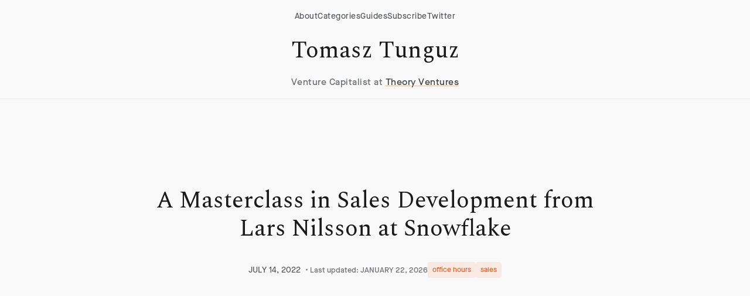

--- FILE ---
content_type: text/html; charset=utf-8
request_url: https://tomtunguz.com/lars-nilsson-office-hours-notes/
body_size: 12464
content:
<!DOCTYPE html>
<html lang="en" data-theme="theory-ventures">
<head>
    <meta charset="utf-8">
    <meta name="viewport" content="width=device-width, initial-scale=1">
    
    
    
        
    
    <title>A Masterclass in Sales Development from Lars Nilsson at Snowflake | Tomasz Tunguz</title>
    
    <meta name="description" content="Learn proven sales development strategies from Snowflake&#39;s Lars Nilsson: when to hire SDRs vs AEs, building enterprise pipeline, and scaling GTM motions for startup success.">

    
    
        <meta name="keywords" content="Snowflake, sales development, SDR, AE, sales pipeline, lead generation, account-based marketing, startup sales strategies, enterprise sales, sales organization building">
    

    
        <meta name="ai-summary" content="Discover effective sales development strategies from Snowflake&#39;s Lars Nilsson, focusing on hiring, storytelling, and team structure.">
    

    
    
        <meta name="author" content="Tomasz Tunguz">
        <link rel="author" href="https://tomtunguz.com/about/">
    

    
    
        <meta name="article:author" content="Tomasz Tunguz">
        <meta name="article:publisher" content="Theory Ventures">
        
            
                <meta name="article:section" content="office hours">
            
                <meta name="article:section" content="sales">
            
        
        
            <meta name="article:published_time" content="2022-07-14T00:00:00Z">
        
        
            <meta name="article:modified_time" content="2026-01-22T17:50:43Z">
        
    

    
    
        <meta property="og:type" content="article">
    
    <meta property="og:title" content="A Masterclass in Sales Development from Lars Nilsson at Snowflake">
    <meta property="og:description" content="Learn proven sales development strategies from Snowflake&#39;s Lars Nilsson: when to hire SDRs vs AEs, building enterprise pipeline, and scaling GTM motions for startup success.">
    <meta property="og:url" content="https://www.tomtunguz.com/lars-nilsson-office-hours-notes/">
    <meta property="og:site_name" content="Tomasz Tunguz">
    
    
    

    
    
        
            
                <meta property="article:tag" content="Snowflake">
            
                <meta property="article:tag" content="sales development">
            
                <meta property="article:tag" content="SDR">
            
                <meta property="article:tag" content="AE">
            
                <meta property="article:tag" content="sales pipeline">
            
                <meta property="article:tag" content="lead generation">
            
                <meta property="article:tag" content="account-based marketing">
            
                <meta property="article:tag" content="startup sales strategies">
            
                <meta property="article:tag" content="enterprise sales">
            
                <meta property="article:tag" content="sales organization building">
            
        
        
            <meta property="article:section" content="office hours">
        
    

    
    <meta name="twitter:card" content="summary_large_image">
    <meta name="twitter:site" content="@ttunguz">
    <meta name="twitter:creator" content="@ttunguz">
    <meta name="twitter:title" content="A Masterclass in Sales Development from Lars Nilsson at Snowflake">
    <meta name="twitter:description" content="Learn proven sales development strategies from Snowflake&#39;s Lars Nilsson: when to hire SDRs vs AEs, building enterprise pipeline, and scaling GTM motions for startup success.">
    
    
    

    
    <link rel="preconnect" href="https://fonts.googleapis.com">
    <link rel="preconnect" href="https://fonts.gstatic.com" crossorigin>
    <link rel="preconnect" href="https://res.cloudinary.com">
    
    <link rel="preconnect" href="https://www.googletagmanager.com">
    <link rel="dns-prefetch" href="https://f.convertkit.com">
    

    
    <style>
    :root{--colors--cream:#f9f9f9;--colors--black:#1a1a1a;--colors--orange:#eb5622;--colors--text:#333333;--colors--text-light:#666666;--colors--border:rgba(0,0,0,0.08);--colors--card-bg:#ffffff;--colors--nav-bg:rgba(249,249,249,0.95)}
    @font-face{font-family:'MaisonNeue';src:url('/fonts/MaisonNeue.ttf') format('truetype');font-weight:normal;font-style:normal;font-display:swap}
    *{margin:0;padding:0;box-sizing:border-box}
    html{-webkit-text-size-adjust:100%;font-family:'MaisonNeue',sans-serif;height:100%}
    body{margin:0;background-color:var(--colors--cream);color:var(--colors--text);font-family:'MaisonNeue',sans-serif;font-size:1.125rem;font-weight:400;line-height:1.6;overflow-x:hidden}
    body.homepage-mode{min-height:100vh}
    h1,h2,h3,h4,h5,h6{font-family:'Spectral',serif;margin:0;color:var(--colors--black)}
    a{color:var(--colors--black);text-decoration:underline;text-decoration-color:var(--colors--border);background-color:transparent}
    .navbar{position:fixed;top:0;left:0;right:0;z-index:1000;background:var(--colors--nav-bg);backdrop-filter:blur(10px)}
    </style>

    
    <link href="https://fonts.googleapis.com/css2?family=DM+Sans:ital,opsz,wght@0,9..40,300;0,9..40,400;0,9..40,500;0,9..40,700;1,9..40,300;1,9..40,400;1,9..40,500;1,9..40,700&family=Spectral:ital,wght@0,300;0,400;1,300;1,400&display=swap" rel="stylesheet">

    
    
    
        
    <link rel="stylesheet" href="https://www.tomtunguz.com/css/main.min.5656945a28b540c429d3e215ac586ebbba88dde33e56f947b622307e92edb3b1.css" media="print" onload="this.media='all'">
    <noscript><link rel="stylesheet" href="https://www.tomtunguz.com/css/main.min.5656945a28b540c429d3e215ac586ebbba88dde33e56f947b622307e92edb3b1.css"></noscript>
    
    
    
    <link rel="icon" type="image/x-icon" href="/favicon.ico">
    
    
    
        <script type="application/ld+json">
        {
            "@context": "https://schema.org",
            "@type": ["Article", "WebPage"],
            "headline": "\"A Masterclass in Sales Development from Lars Nilsson at Snowflake\"",
            "description": "\"Learn proven sales development strategies from Snowflake's Lars Nilsson: when to hire SDRs vs AEs, building enterprise pipeline, and scaling GTM motions for startup success.\"",
            "articleBody": "\" Yesterday, Office Hours welcomed Lars Nilsson, VP Sales Development from Snowflake to talk about his learnings across 5 companies he helped take public.\\nThroughout the hour, Lars provided insightful perspectives on how to build sales organizations. These the five most memorable takeaways for me.\\nIn early-stage companies, founders sell for the first three to four quarters. Then, many founders opt to hire an AE. Hiring a sales or business-development representative (SDR/BDR) can be the better choice. Incoming account executives will want to see a significant lead volume before joining, especially when selling into the enterprise.\\nTeams often overlook storytelling as a critical part of effective lead generation. Fear-of-missing-out or the inspiration of a potential future, stories equip champions inside customer organizations to sell the product through the buying process. Founders validate the effectiveness of their stories when hiring SDRs better. SDRs call ten-times as many prospects as AEs do. Much the better to iterate with greater speed and confidence.\\nAs the company grows, building the sales development team becomes the most productive source of pipeline particularly for enterprise-grade technical products. Hire for hunger. Then surround the new SDR/BDR with three pillars: strong training materials, a manager who cares about the employee\\u0026rsquo;s success, and a peer to accelerate learning.\\nAt Snowflake, sales development lives within the marketing team. Lars manages his team through a single metric, meetings. Getting to an account late, a few days or a week after they\\u0026rsquo;ve signed with a competitor accrues to the meeting metric (see why in the video).\\nLast, exiting unlikely sales processes saves the company\\u0026rsquo;s resources and boosts team morale. Closed - no decision is the worst outcome of an engagement.\\nWe covered much more in the session including the techniques Snowflake uses to align account-based marketing with sales development \\u0026amp; sales teams; how to structure career paths within the team; transitioning accounts between SDRs/BDRs to account executives; and the right SDR:AE ratios as companies scale.\\nThank you, Lars, for the masterclass on sales development.\\nNote: I suffered some technical difficulties with video in the last 15 minutes and lost visuals, but the audio remains unblemished.\\n\"",
            "wordCount":  352 ,
            "author": {
                "@type": "Person",
                "name": "Tomasz Tunguz",
                "url": "https://tomtunguz.com/about/",
                "jobTitle": "General Partner",
                "worksFor": {
                    "@type": "Organization",
                    "name": "Theory Ventures"
                },
                
                "alumniOf": [
                    
                        "Dartmouth MEM"
                    
                        ,"Google PM"
                    
                        ,"Venture Capitalist"
                    
                ],
                
                
                "knowsAbout": "[\"Venture Capital\",\"AI \\u0026 Machine Learning\",\"Enterprise Software\",\"Data Analytics\",\"Investment Strategy\"]",
                
                "sameAs": [
                    "https://twitter.com/ttunguz",
                    "https://www.linkedin.com/in/tomasztunguz/",
                    "https:\/\/www.bloomberg.com\/news\/articles\/2025-04-30\/google-places-ads-inside-chatbot-conversations-with-ai-startups",
                    "https:\/\/www.wsj.com\/tech\/tech-media-telecom-roundup-market-talk-f8f0355a",
                    "https:\/\/www.economist.com\/business\/2023\/07\/25\/next-generation-googles-run-a-tighter-ship"
                ]
            },
            "publisher": {
                "@type": "Organization",
                "name": "Theory Ventures",
                "url": "https://theoryvc.com",
                "logo": {
                    "@type": "ImageObject",
                    "url": "https://theoryvc.com/logo.png",
                    "width": 400,
                    "height": 400
                }
            },
            "datePublished": "2022-07-14T00:00:00Z",
            
                "dateModified": "2026-01-22T17:50:43Z",
            
            "mainEntityOfPage": {
                "@type": "WebPage",
                "@id": "https:\/\/www.tomtunguz.com\/lars-nilsson-office-hours-notes\/",
                "breadcrumb": {
                    "@type": "BreadcrumbList",
                    "itemListElement": [
                        {
                            "@type": "ListItem",
                            "position": 1,
                            "name": "Home",
                            "item": "https:\/\/www.tomtunguz.com\/"
                        },
                        {
                            "@type": "ListItem",
                            "position": 2,
                            "name": "Post",
                            "item": "https:\/\/www.tomtunguz.com\/post/"
                        },
                        {
                            "@type": "ListItem",
                            "position": 3,
                            "name": "office hours",
                            "item": "https:\/\/www.tomtunguz.com\/categories/office-hours/"
                        },
                        {
                            "@type": "ListItem",
                            "position": 4,
                            "name": "A Masterclass in Sales Development from Lars Nilsson at Snowflake",
                            "item": "https:\/\/www.tomtunguz.com\/lars-nilsson-office-hours-notes\/"
                        }
                    ]
                }
            },
            "articleSection": "[\"office hours\",\"sales\"]",
            "keywords": "[\"Snowflake\",\"sales development\",\"SDR\",\"AE\",\"sales pipeline\",\"lead generation\",\"account-based marketing\",\"startup sales strategies\",\"enterprise sales\",\"sales organization building\"]",
            "audience": "[\"Implementing effective sales strategies in early-stage startups\",\"Building a high-performing sales development team\",\"Aligning marketing and sales for better lead generation\"]",
            "speakable": {
                "@type": "SpeakableSpecification",
                "cssSelector": [".post-title", "h3", "blockquote", ".highlight"]
            }
        }
        </script>
    

    
        
        <script>
          
          function loadGA4() {
            var script = document.createElement('script');
            script.src = 'https://www.googletagmanager.com/gtag/js?id=G-4F4YS21RXL';
            script.async = true;
            document.head.appendChild(script);

            window.dataLayer = window.dataLayer || [];
            function gtag(){dataLayer.push(arguments);}
            window.gtag = gtag;
            gtag('js', new Date());

            
            gtag('config', 'G-4F4YS21RXL', {
              'send_page_view': true,
              'page_title': 'A Masterclass in Sales Development from Lars Nilsson at Snowflake',
              'page_location': window.location.href,
              'engagement_time_msec': 100
            });

            
            var scrollDepth = 0;
            window.addEventListener('scroll', function() {
              var depth = Math.round((window.scrollY / (document.body.scrollHeight - window.innerHeight)) * 100);
              if (depth > scrollDepth && depth % 25 === 0) {
                scrollDepth = depth;
                gtag('event', 'scroll', { 'percent_scrolled': depth });
              }
            });

            
            var startTime = Date.now();
            window.addEventListener('beforeunload', function() {
              var timeOnPage = Math.round((Date.now() - startTime) / 1000);
              gtag('event', 'timing_complete', { 'name': 'page_read_time', 'value': timeOnPage });
            });
          }

          
          if ('requestIdleCallback' in window) {
            requestIdleCallback(loadGA4, { timeout: 2000 });
          } else {
            setTimeout(loadGA4, 100);
          }
        </script>

        
        <script>
          if ('requestIdleCallback' in window) {
            requestIdleCallback(function() {
              var ck = document.createElement('script');
              ck.async = true;
              ck.dataset.uid = '9d2fbc53bb';
              ck.src = 'https://ttunguz.kit.com/9d2fbc53bb/index.js';
              document.head.appendChild(ck);
            }, { timeout: 3000 });
          } else {
            setTimeout(function() {
              var ck = document.createElement('script');
              ck.async = true;
              ck.dataset.uid = '9d2fbc53bb';
              ck.src = 'https://ttunguz.kit.com/9d2fbc53bb/index.js';
              document.head.appendChild(ck);
            }, 1000);
          }
        </script>
    

    
    







    
    <script type="application/ld+json">
    {
        "@context": "https://schema.org",
        "@type": "HowTo",
        "name": "A Masterclass in Sales Development from Lars Nilsson at Snowflake",
        "description": "Learn proven sales development strategies from Snowflake\u0027s Lars Nilsson: when to hire SDRs vs AEs, building enterprise pipeline, and scaling GTM motions for startup success.",
        "image": "https://tomtunguz.com/images/default-tutorial.png",
        "author": {
            "@type": "Person",
            "name": "Tomasz Tunguz"
        },
        "datePublished": "2022-07-14T00:00:00Z",
        "supply": [],
        "tool": [],
        "step": [
            
            
            {
                "@type": "HowToStep",
                "name": "Step 1",
                "text": "56.25%; height: 0; overflow: hidden;\u0022\u003e",
                "position":  1 
            }
            
        ],
        "totalTime": "PT0M"
    }
    </script>





    
    
    




    
    
        <meta name="article:question" content="What are effective sales development strategies?">
    
        <meta name="article:question" content="When should startups hire SDRs vs AEs?">
    
        <meta name="article:question" content="How to build a sales pipeline for enterprise sales?">
    
        <meta name="article:question" content="What role does storytelling play in sales?">
    
        <meta name="article:question" content="How to structure a sales development team?">
    



    
    
        <meta name="article:topic" content="sales strategies for startups">
    
        <meta name="article:topic" content="account-based marketing">
    
        <meta name="article:topic" content="sales team structure">
    
        <meta name="article:topic" content="lead generation techniques">
    




    
        <meta name="article:usecase1" content="Implementing effective sales strategies in early-stage startups">
    
        <meta name="article:usecase2" content="Building a high-performing sales development team">
    
        <meta name="article:usecase3" content="Aligning marketing and sales for better lead generation">
    




    <script type="application/ld+json">
    {
        "@context": "https://schema.org",
        "@type": "BreadcrumbList",
        "itemListElement": [
            {
                "@type": "ListItem",
                "position": 1,
                "name": "Home",
                "item": "https:\/\/www.tomtunguz.com\/"
            },
            {
                "@type": "ListItem",
                "position": 2,
                "name": "Post",
                "item": "https:\/\/www.tomtunguz.com\/post/"
            },
            {
                "@type": "ListItem",
                "position": 3,
                "name": "office hours",
                "item": "https:\/\/www.tomtunguz.com\/categories/office-hours/"
            },
            {
                "@type": "ListItem",
                "position": 4,
                "name": "A Masterclass in Sales Development from Lars Nilsson at Snowflake",
                "item": "https:\/\/www.tomtunguz.com\/lars-nilsson-office-hours-notes\/"
            }
        ]
    }
    </script>





    <script type="application/ld+json">
    {
        "@context": "https://schema.org",
        "@type": "ItemList",
        "name": "Related Articles",
        "description": "Articles related to A Masterclass in Sales Development from Lars Nilsson at Snowflake",
        "itemListElement": [
            
            {
                "@type": "Article",
                "position":  1 ,
                "name": "Office Hours with Lars Nilsson, VP of Global Sales Development at Snowflake",
                "url": "https:\/\/www.tomtunguz.com\/lars-nilsson-office-hours\/",
                "description": "Join Lars Nilsson, Snowflake\u0027s Sales VP, to learn proven B2B sales strategies from a leader who\u0027s guided 5 startups to IPO. Live insights on navigating market shifts.",
                "author": {
                    "@type": "Person",
                    "name": "Tomasz Tunguz"
                },
                "datePublished": "2022-07-06T00:00:00Z"
            },
            
            {
                "@type": "Article",
                "position":  2 ,
                "name": "A Quick Diagnostic to Determine if Your Sales \u0026 Marketing Teams are Aligned",
                "url": "https:\/\/www.tomtunguz.com\/sales-marketing-slope-connected\/",
                "description": "Learn how to diagnose sales \u0026 marketing alignment in B2B startups using pipeline slope analysis. Key metrics and actionable insights for startup leaders.",
                "author": {
                    "@type": "Person",
                    "name": "Tomasz Tunguz"
                },
                "datePublished": "2020-08-31T00:00:00Z"
            },
            
            {
                "@type": "Article",
                "position":  3 ,
                "name": "The IMPACT Conference on the Modern Data Stack",
                "url": "https:\/\/www.tomtunguz.com\/impact-data-summit-2021\/",
                "description": "Join tech leaders from Snowflake, Databricks \u0026 more at IMPACT to explore the Modern Data Stack revolution reshaping how companies leverage data infrastructure.",
                "author": {
                    "@type": "Person",
                    "name": "Tomasz Tunguz"
                },
                "datePublished": "2021-09-27T00:00:00Z"
            }
            
        ]
    }
    </script>




    <script type="application/ld+json">
    {
        "@context": "https://schema.org",
        "@type": "FAQPage",
        "mainEntity": [
            
            {
                "@type": "Question",
                "name": "What are effective sales development strategies?",
                "acceptedAnswer": {
                    "@type": "Answer",
                    "text": "Learn proven sales development strategies from Snowflake\u0027s Lars Nilsson: when to hire SDRs vs AEs, building enterprise pipeline, and scaling GTM motions for startup success."
                }
            },
            
            {
                "@type": "Question",
                "name": "When should startups hire SDRs vs AEs?",
                "acceptedAnswer": {
                    "@type": "Answer",
                    "text": "Learn proven sales development strategies from Snowflake\u0027s Lars Nilsson: when to hire SDRs vs AEs, building enterprise pipeline, and scaling GTM motions for startup success."
                }
            },
            
            {
                "@type": "Question",
                "name": "How to build a sales pipeline for enterprise sales?",
                "acceptedAnswer": {
                    "@type": "Answer",
                    "text": "Learn proven sales development strategies from Snowflake\u0027s Lars Nilsson: when to hire SDRs vs AEs, building enterprise pipeline, and scaling GTM motions for startup success."
                }
            },
            
            {
                "@type": "Question",
                "name": "What role does storytelling play in sales?",
                "acceptedAnswer": {
                    "@type": "Answer",
                    "text": "Learn proven sales development strategies from Snowflake\u0027s Lars Nilsson: when to hire SDRs vs AEs, building enterprise pipeline, and scaling GTM motions for startup success."
                }
            },
            
            {
                "@type": "Question",
                "name": "How to structure a sales development team?",
                "acceptedAnswer": {
                    "@type": "Answer",
                    "text": "Learn proven sales development strategies from Snowflake\u0027s Lars Nilsson: when to hire SDRs vs AEs, building enterprise pipeline, and scaling GTM motions for startup success."
                }
            }
            
        ]
    }
    </script>



<script type="application/ld+json">
{
    "@context": "https://schema.org",
    "@type": "Person",
    "name": "Tomasz Tunguz",
    "jobTitle": "General Partner",
    "worksFor": {
        "@type": "Organization",
        "name": "Theory Ventures",
        "url": "https://theoryvc.com"
    },
    "url": "https://tomtunguz.com",
    "sameAs": [
        "https://twitter.com/ttunguz",
        "https://www.linkedin.com/in/tomasztunguz/",
        "https://theoryvc.com/team/tomasz-tunguz"
    ],
    "knowsAbout": [
        "Venture Capital",
        "SaaS Metrics",
        "Startup Strategy",
        "AI and Machine Learning",
        "Web3 and Blockchain",
        "Data Analytics",
        "Enterprise Software"
    ],
    "description": "General Partner at Theory Ventures, focusing on AI-first companies and data-driven startups. Author of popular blog on SaaS metrics and venture capital trends."
}
</script>






    
    


</head>
<body class="homepage-mode">
    
    <a href="#main-content" class="skip-link">Skip to main content</a>
<header>
    <div class="navbar" role="banner">
        <div class="nav-wrap">
            
            <nav class="top-nav">
                <a href="/about" class="top-nav-link">About</a>
                <a href="/categories" class="top-nav-link">Categories</a>
                <a href="/guides" class="top-nav-link">Guides</a>
                <a href="https://ttunguz.kit.com/ef0a779b9c" class="top-nav-link">Subscribe</a>
                <a href="https://twitter.com/ttunguz" class="top-nav-link">Twitter</a>
            </nav>
            
            
            <div class="site-branding">
                <a href="/" class="site-title">Tomasz Tunguz</a>
                <p class="site-tagline">Venture Capitalist at <a href="https://theoryvc.com" class="theory-ventures-link">Theory Ventures</a></p>
            </div>
        </div>
    </div>
</header>

    
    <main id="main-content">
        
<div class="blog-post-section">
    <div class="max-width padding-m">
        <article class="blog-post">
            <header class="post-header">
                <h1 class="post-title">A Masterclass in Sales Development from Lars Nilsson at Snowflake</h1>

                <div class="post-meta">
                    <time datetime="2022-07-14T00:00:00Z" class="post-date">
                        JULY 14, 2022
                    </time>

                    
                        
                            <span class="post-updated">
                                • Last updated: JANUARY 22, 2026
                            </span>
                        
                    
                    
                    
                        <div class="post-categories">
                            
                                <span class="category-tag">office hours</span>
                            
                                <span class="category-tag">sales</span>
                            
                        </div>
                    
                </div>
            </header>

            <div class="post-content">
                <div style="position: relative; padding-bottom: 56.25%; height: 0; overflow: hidden;">
      <iframe allow="accelerometer; autoplay; clipboard-write; encrypted-media; gyroscope; picture-in-picture; web-share; fullscreen" loading="eager" referrerpolicy="strict-origin-when-cross-origin" src="https://www.youtube.com/embed/Ftc1oSpwtlI?autoplay=0&amp;controls=1&amp;end=0&amp;loop=0&amp;mute=0&amp;start=0" style="position: absolute; top: 0; left: 0; width: 100%; height: 100%; border:0;" title="YouTube video"></iframe>
    </div>

<p>Yesterday, Office Hours welcomed <a href="https://tomtunguz.com/lars-nilsson-office-hours/">Lars Nilsson, VP Sales Development from Snowflake</a> to talk about his learnings across 5 companies he helped take public.</p>
<p>Throughout the hour, Lars provided insightful perspectives on how to build sales organizations. These the five most memorable takeaways for me.</p>
<ol>
<li>
<p>In early-stage companies, founders sell for the first three to four quarters. Then, many founders opt to hire an AE. Hiring a sales or business-development representative (SDR/BDR) can be the better choice. Incoming account executives will want to see a significant lead volume before joining, especially when selling into the enterprise.</p>
</li>
<li>
<p>Teams often overlook storytelling as a critical part of effective lead generation.  Fear-of-missing-out or the inspiration of a potential future, stories equip champions inside customer organizations to sell the product through the buying process. Founders validate the effectiveness of their stories when hiring SDRs better. SDRs call ten-times as many prospects as AEs do. Much the better to iterate with greater speed and confidence.</p>
</li>
<li>
<p>As the company grows, building the sales development team becomes the most productive source of pipeline particularly for enterprise-grade technical products. Hire for hunger. Then surround the new SDR/BDR with three pillars: strong training materials, a manager who cares about the employee&rsquo;s success, and a peer to accelerate learning.</p>
</li>
<li>
<p>At Snowflake, sales development lives within the marketing team. Lars manages his team through a single metric, meetings. Getting to an account late, a few days or a week after they&rsquo;ve signed with a competitor accrues to the meeting metric (see why in the video).</p>
</li>
<li>
<p>Last, exiting unlikely sales processes saves the company&rsquo;s resources and boosts team morale. Closed - no decision is the worst outcome of an engagement.</p>
</li>
</ol>
<p>We covered much more in the session including the techniques Snowflake uses to align account-based marketing with sales development &amp; sales teams; how to structure career paths within the team; transitioning accounts between SDRs/BDRs to account executives; and the right SDR:AE ratios as companies scale.</p>
<p>Thank you, Lars, for the masterclass on sales development.</p>
<hr>
<p>Note: I suffered some technical difficulties with video in the last 15 minutes and lost visuals, but the audio remains unblemished.</p>

            </div>
            

        </article>
        
        
        <div style="margin-top: 0; padding-top: 20px; border-top: 1px solid #eee;">
            <p style="text-align: center; color: #666; font-size: 0.9em; margin-bottom: 20px;">
                The 1-minute read that turns tech data into strategic advantage.<br>
                Read by 150k+ founders & operators.
            </p>
            <script src="https://f.convertkit.com/ckjs/ck.5.js"></script>
            <form action="https://app.kit.com/forms/1976591/subscriptions" class="seva-form formkit-form" method="post" data-sv-form="1976591" data-uid="db710ffa36" data-format="inline" data-version="5" data-options="{&quot;settings&quot;:{&quot;after_subscribe&quot;:{&quot;action&quot;:&quot;message&quot;,&quot;success_message&quot;:&quot;Success! Now check your email to confirm your subscription.&quot;,&quot;redirect_url&quot;:&quot;&quot;},&quot;analytics&quot;:{&quot;google&quot;:null,&quot;fathom&quot;:null,&quot;facebook&quot;:null,&quot;segment&quot;:null,&quot;pinterest&quot;:null,&quot;sparkloop&quot;:null,&quot;googletagmanager&quot;:null},&quot;modal&quot;:{&quot;trigger&quot;:&quot;timer&quot;,&quot;scroll_percentage&quot;:null,&quot;timer&quot;:5,&quot;devices&quot;:&quot;all&quot;,&quot;show_once_every&quot;:15},&quot;powered_by&quot;:{&quot;show&quot;:false,&quot;url&quot;:&quot;https://kit.com/features/forms?utm_campaign=poweredby&amp;utm_content=form&amp;utm_medium=referral&amp;utm_source=dynamic&quot;},&quot;recaptcha&quot;:{&quot;enabled&quot;:false},&quot;return_visitor&quot;:{&quot;action&quot;:&quot;show&quot;,&quot;custom_content&quot;:&quot;&quot;},&quot;slide_in&quot;:{&quot;display_in&quot;:&quot;bottom_right&quot;,&quot;trigger&quot;:&quot;timer&quot;,&quot;scroll_percentage&quot;:null,&quot;timer&quot;:5,&quot;devices&quot;:&quot;all&quot;,&quot;show_once_every&quot;:15},&quot;sticky_bar&quot;:{&quot;display_in&quot;:&quot;top&quot;,&quot;trigger&quot;:&quot;timer&quot;,&quot;scroll_percentage&quot;:null,&quot;timer&quot;:5,&quot;devices&quot;:&quot;all&quot;,&quot;show_once_every&quot;:15}},&quot;version&quot;:&quot;5&quot;}" min-width="400 500 600 700 800"><div data-style="clean"><ul class="formkit-alert formkit-alert-error" data-element="errors" data-group="alert"></ul><div data-element="fields" data-stacked="false" class="seva-fields formkit-fields"><div class="formkit-field"><input class="formkit-input" name="email_address" aria-label="Email Address" placeholder="Email Address" required="" type="email" style="color: rgb(0, 0, 0); border-color: rgb(227, 227, 227); border-radius: 4px; font-weight: 400;"></div><button data-element="submit" class="formkit-submit formkit-submit" style="color: rgb(255, 255, 255); background-color: rgb(238, 171, 114); border-radius: 4px; font-weight: 400;"><div class="formkit-spinner"><div></div><div></div><div></div></div><span class="">Subscribe</span></button></div></div><style>.formkit-form[data-uid="db710ffa36"] *{box-sizing:border-box;}.formkit-form[data-uid="db710ffa36"]{-webkit-font-smoothing:antialiased;-moz-osx-font-smoothing:grayscale;}.formkit-form[data-uid="db710ffa36"] legend{border:none;font-size:inherit;margin-bottom:10px;padding:0;position:relative;display:table;}.formkit-form[data-uid="db710ffa36"] fieldset{border:0;padding:0.01em 0 0 0;margin:0;min-width:0;}.formkit-form[data-uid="db710ffa36"] body:not(:-moz-handler-blocked) fieldset{display:table-cell;}.formkit-form[data-uid="db710ffa36"] h1,.formkit-form[data-uid="db710ffa36"] h2,.formkit-form[data-uid="db710ffa36"] h3,.formkit-form[data-uid="db710ffa36"] h4,.formkit-form[data-uid="db710ffa36"] h5,.formkit-form[data-uid="db710ffa36"] h6{color:inherit;font-size:inherit;font-weight:inherit;}.formkit-form[data-uid="db710ffa36"] h2{font-size:1.5em;margin:1em 0;}.formkit-form[data-uid="db710ffa36"] h3{font-size:1.17em;margin:1em 0;}.formkit-form[data-uid="db710ffa36"] p{color:inherit;font-size:inherit;font-weight:inherit;}.formkit-form[data-uid="db710ffa36"] ol:not([template-default]),.formkit-form[data-uid="db710ffa36"] ul:not([template-default]),.formkit-form[data-uid="db710ffa36"] blockquote:not([template-default]){text-align:left;}.formkit-form[data-uid="db710ffa36"] p:not([template-default]),.formkit-form[data-uid="db710ffa36"] hr:not([template-default]),.formkit-form[data-uid="db710ffa36"] blockquote:not([template-default]),.formkit-form[data-uid="db710ffa36"] ol:not([template-default]),.formkit-form[data-uid="db710ffa36"] ul:not([template-default]){color:inherit;font-style:initial;}.formkit-form[data-uid="db710ffa36"] .ordered-list,.formkit-form[data-uid="db710ffa36"] .unordered-list{list-style-position:outside !important;padding-left:1em;}.formkit-form[data-uid="db710ffa36"] .list-item{padding-left:0;}.formkit-form[data-uid="db710ffa36"][data-format="modal"]{display:none;}.formkit-form[data-uid="db710ffa36"][data-format="slide in"]{display:none;}.formkit-form[data-uid="db710ffa36"][data-format="sticky bar"]{display:none;}.formkit-sticky-bar .formkit-form[data-uid="db710ffa36"][data-format="sticky bar"]{display:block;}.formkit-form[data-uid="db710ffa36"] .formkit-input,.formkit-form[data-uid="db710ffa36"] .formkit-select,.formkit-form[data-uid="db710ffa36"] .formkit-checkboxes{width:100%;}.formkit-form[data-uid="db710ffa36"] .formkit-button,.formkit-form[data-uid="db710ffa36"] .formkit-submit{border:0;border-radius:5px;color:#ffffff;cursor:pointer;display:inline-block;text-align:center;font-size:15px;font-weight:500;cursor:pointer;margin-bottom:15px;overflow:hidden;padding:0;position:relative;vertical-align:middle;}.formkit-form[data-uid="db710ffa36"] .formkit-button:hover,.formkit-form[data-uid="db710ffa36"] .formkit-submit:hover,.formkit-form[data-uid="db710ffa36"] .formkit-button:focus,.formkit-form[data-uid="db710ffa36"] .formkit-submit:focus{outline:none;}.formkit-form[data-uid="db710ffa36"] .formkit-button:hover > span,.formkit-form[data-uid="db710ffa36"] .formkit-submit:hover > span,.formkit-form[data-uid="db710ffa36"] .formkit-button:focus > span,.formkit-form[data-uid="db710ffa36"] .formkit-submit:focus > span{background-color:rgba(0,0,0,0.1);}.formkit-form[data-uid="db710ffa36"] .formkit-button > span,.formkit-form[data-uid="db710ffa36"] .formkit-submit > span{display:block;-webkit-transition:all 300ms ease-in-out;transition:all 300ms ease-in-out;padding:12px 24px;}.formkit-form[data-uid="db710ffa36"] .formkit-input{background:#ffffff;font-size:15px;padding:12px;border:1px solid #e3e3e3;-webkit-flex:1 0 auto;-ms-flex:1 0 auto;flex:1 0 auto;line-height:1.4;margin:0;-webkit-transition:border-color ease-out 300ms;transition:border-color ease-out 300ms;}.formkit-form[data-uid="db710ffa36"] .formkit-input:focus{outline:none;border-color:#1677be;-webkit-transition:border-color ease 300ms;transition:border-color ease 300ms;}.formkit-form[data-uid="db710ffa36"] .formkit-input::-webkit-input-placeholder{color:inherit;opacity:0.8;}.formkit-form[data-uid="db710ffa36"] .formkit-input::-moz-placeholder{color:inherit;opacity:0.8;}.formkit-form[data-uid="db710ffa36"] .formkit-input:-ms-input-placeholder{color:inherit;opacity:0.8;}.formkit-form[data-uid="db710ffa36"] .formkit-input::placeholder{color:inherit;opacity:0.8;}.formkit-form[data-uid="db710ffa36"] [data-group="dropdown"]{position:relative;display:inline-block;width:100%;}.formkit-form[data-uid="db710ffa36"] [data-group="dropdown"]::before{content:"";top:calc(50% - 2.5px);right:10px;position:absolute;pointer-events:none;border-color:#4f4f4f transparent transparent transparent;border-style:solid;border-width:6px 6px 0 6px;height:0;width:0;z-index:999;}.formkit-form[data-uid="db710ffa36"] [data-group="dropdown"] select{height:auto;width:100%;cursor:pointer;color:#333333;line-height:1.4;margin-bottom:0;padding:0 6px;-webkit-appearance:none;-moz-appearance:none;appearance:none;font-size:15px;padding:12px;padding-right:25px;border:1px solid #e3e3e3;background:#ffffff;}.formkit-form[data-uid="db710ffa36"] [data-group="dropdown"] select:focus{outline:none;}.formkit-form[data-uid="db710ffa36"] [data-group="checkboxes"]{text-align:left;margin:0;}.formkit-form[data-uid="db710ffa36"] [data-group="checkboxes"] [data-group="checkbox"]{margin-bottom:10px;}.formkit-form[data-uid="db710ffa36"] [data-group="checkboxes"] [data-group="checkbox"] *{cursor:pointer;}.formkit-form[data-uid="db710ffa36"] [data-group="checkboxes"] [data-group="checkbox"]:last-of-type{margin-bottom:0;}.formkit-form[data-uid="db710ffa36"] [data-group="checkboxes"] [data-group="checkbox"] input[type="checkbox"]{display:none;}.formkit-form[data-uid="db710ffa36"] [data-group="checkboxes"] [data-group="checkbox"] input[type="checkbox"] + label::after{content:none;}.formkit-form[data-uid="db710ffa36"] [data-group="checkboxes"] [data-group="checkbox"] input[type="checkbox"]:checked + label::after{border-color:#ffffff;content:"";}.formkit-form[data-uid="db710ffa36"] [data-group="checkboxes"] [data-group="checkbox"] input[type="checkbox"]:checked + label::before{background:#10bf7a;border-color:#10bf7a;}.formkit-form[data-uid="db710ffa36"] [data-group="checkboxes"] [data-group="checkbox"] label{position:relative;display:inline-block;padding-left:28px;}.formkit-form[data-uid="db710ffa36"] [data-group="checkboxes"] [data-group="checkbox"] label::before,.formkit-form[data-uid="db710ffa36"] [data-group="checkboxes"] [data-group="checkbox"] label::after{position:absolute;content:"";display:inline-block;}.formkit-form[data-uid="db710ffa36"] [data-group="checkboxes"] [data-group="checkbox"] label::before{height:16px;width:16px;border:1px solid #e3e3e3;background:#ffffff;left:0px;top:3px;}.formkit-form[data-uid="db710ffa36"] [data-group="checkboxes"] [data-group="checkbox"] label::after{height:4px;width:8px;border-left:2px solid #4d4d4d;border-bottom:2px solid #4d4d4d;-webkit-transform:rotate(-45deg);-ms-transform:rotate(-45deg);transform:rotate(-45deg);left:4px;top:8px;}.formkit-form[data-uid="db710ffa36"] .formkit-alert{background:#f9fafb;border:1px solid #e3e3e3;border-radius:5px;-webkit-flex:1 0 auto;-ms-flex:1 0 auto;flex:1 0 auto;list-style:none;margin:25px auto;padding:12px;text-align:center;width:100%;}.formkit-form[data-uid="db710ffa36"] .formkit-alert:empty{display:none;}.formkit-form[data-uid="db710ffa36"] .formkit-alert-success{background:#d3fbeb;border-color:#10bf7a;color:#0c905c;}.formkit-form[data-uid="db710ffa36"] .formkit-alert-error{background:#fde8e2;border-color:#f2643b;color:#ea4110;}.formkit-form[data-uid="db710ffa36"] .formkit-spinner{display:-webkit-box;display:-webkit-flex;display:-ms-flexbox;display:flex;height:0px;width:0px;margin:0 auto;position:absolute;top:0;left:0;right:0;width:0px;overflow:hidden;text-align:center;-webkit-transition:all 300ms ease-in-out;transition:all 300ms ease-in-out;}.formkit-form[data-uid="db710ffa36"] .formkit-spinner > div{margin:auto;width:12px;height:12px;background-color:#fff;opacity:0.3;border-radius:100%;display:inline-block;-webkit-animation:formkit-bouncedelay-formkit-form-data-uid-db710ffa36- 1.4s infinite ease-in-out both;animation:formkit-bouncedelay-formkit-form-data-uid-db710ffa36- 1.4s infinite ease-in-out both;}.formkit-form[data-uid="db710ffa36"] .formkit-spinner > div:nth-child(1){-webkit-animation-delay:-0.32s;animation-delay:-0.32s;}.formkit-form[data-uid="db710ffa36"] .formkit-spinner > div:nth-child(2){-webkit-animation-delay:-0.16s;animation-delay:-0.16s;}.formkit-form[data-uid="db710ffa36"] .formkit-submit[data-active] .formkit-spinner{opacity:1;height:100%;width:50px;}.formkit-form[data-uid="db710ffa36"] .formkit-submit[data-active] .formkit-spinner ~ span{opacity:0;}.formkit-form[data-uid="db710ffa36"] .formkit-powered-by[data-active="false"]{opacity:0.35;}.formkit-form[data-uid="db710ffa36"] .formkit-powered-by-convertkit-container{display:-webkit-box;display:-webkit-flex;display:-ms-flexbox;display:flex;width:100%;margin:10px 0;position:relative;}.formkit-form[data-uid="db710ffa36"] .formkit-powered-by-convertkit-container[data-active="false"]{opacity:0.35;}.formkit-form[data-uid="db710ffa36"] .formkit-powered-by-convertkit{-webkit-align-items:center;-webkit-box-align:center;-ms-flex-align:center;align-items:center;background-color:#ffffff;border-radius:9px;color:#3d3d3d;cursor:pointer;display:block;height:36px;margin:0 auto;opacity:0.95;padding:0;-webkit-text-decoration:none;text-decoration:none;text-indent:100%;-webkit-transition:ease-in-out all 200ms;transition:ease-in-out all 200ms;white-space:nowrap;overflow:hidden;-webkit-user-select:none;-moz-user-select:none;-ms-user-select:none;user-select:none;width:157px;background-repeat:no-repeat;background-position:center;background-image:url("data:image/svg+xml;charset=utf8,%3Csvg width='133' height='36' viewBox='0 0 133 36' fill='none' xmlns='http://www.w3.org/2000/svg'%3E%3Cpath d='M0.861 25.5C0.735 25.5 0.651 25.416 0.651 25.29V10.548C0.651 10.422 0.735 10.338 0.861 10.338H6.279C9.072 10.338 10.668 11.451 10.668 13.824C10.668 15.819 9.219 16.932 8.001 17.226C7.707 17.268 7.707 17.625 8.022 17.688C9.912 18.108 11.088 19.116 11.088 21.321C11.088 23.715 9.429 25.5 6.426 25.5H0.861ZM5.397 23.085C6.825 23.085 7.518 22.224 7.518 21.006C7.518 19.683 6.825 18.948 5.397 18.948H4.2V23.085H5.397ZM5.313 16.617C6.51 16.617 7.245 15.945 7.245 14.601C7.245 13.383 6.51 12.753 5.25 12.753H4.2V16.617H5.313ZM17.9758 23.883C17.9758 23.568 17.6608 23.505 17.5348 23.799C17.0308 24.954 16.1698 25.731 14.5528 25.731C12.8728 25.731 12.0958 24.471 12.0958 22.707V14.937C12.0958 14.811 12.1798 14.727 12.3058 14.727H15.2248C15.3508 14.727 15.4348 14.811 15.4348 14.937V21.657C15.4348 22.581 15.7708 23.022 16.4638 23.022C17.1778 23.022 17.6188 22.581 17.6188 21.657V14.937C17.6188 14.811 17.7028 14.727 17.8288 14.727H20.7478C20.8738 14.727 20.9578 14.811 20.9578 14.937V25.29C20.9578 25.416 20.8738 25.5 20.7478 25.5H18.1858C18.0598 25.5 17.9758 25.416 17.9758 25.29V23.883ZM25.6141 25.29C25.6141 25.416 25.5301 25.5 25.4041 25.5H22.4851C22.3591 25.5 22.2751 25.416 22.2751 25.29V14.937C22.2751 14.811 22.3591 14.727 22.4851 14.727H25.4041C25.5301 14.727 25.6141 14.811 25.6141 14.937V25.29ZM23.9131 13.74C22.8001 13.74 22.0441 12.942 22.0441 11.934C22.0441 10.926 22.8001 10.107 23.9131 10.107C25.0051 10.107 25.7611 10.926 25.7611 11.934C25.7611 12.942 25.0051 13.74 23.9131 13.74ZM26.7883 10.548C26.7883 10.422 26.8723 10.338 26.9983 10.338H29.9173C30.0433 10.338 30.1273 10.422 30.1273 10.548V22.056C30.1273 22.749 30.2533 23.085 30.8203 23.085C31.0093 23.085 31.1983 23.043 31.3663 23.001C31.5133 22.959 31.6183 22.959 31.6183 23.127V25.059C31.6183 25.164 31.5763 25.269 31.4923 25.311C30.9673 25.521 30.2953 25.71 29.5813 25.71C27.7123 25.71 26.7883 24.639 26.7883 22.476V10.548ZM32.4237 14.727C32.8227 14.727 32.9277 14.538 32.9697 14.055L33.1167 12.039C33.1167 11.913 33.2217 11.829 33.3477 11.829H35.8887C36.0147 11.829 36.0987 11.913 36.0987 12.039V14.517C36.0987 14.643 36.1827 14.727 36.3087 14.727H38.2827C38.4087 14.727 38.4927 14.811 38.4927 14.937V16.659C38.4927 16.785 38.4087 16.869 38.2827 16.869H36.0777V22.056C36.0777 22.875 36.5397 23.085 37.0647 23.085C37.4847 23.085 37.9467 22.938 38.3247 22.707C38.4717 22.623 38.5767 22.665 38.5767 22.833V24.828C38.5767 24.933 38.5347 25.017 38.4507 25.08C37.8417 25.458 36.9807 25.71 36.0357 25.71C34.2927 25.71 32.7387 24.912 32.7387 22.476V16.869H31.8567C31.7307 16.869 31.6467 16.785 31.6467 16.659V14.937C31.6467 14.811 31.7307 14.727 31.8567 14.727H32.4237ZM51.3808 14.727C51.5068 14.727 51.5908 14.79 51.6118 14.916L52.3888 19.851L52.5778 21.174C52.6198 21.468 52.9558 21.468 52.9768 21.174C53.0398 20.712 53.0818 20.271 53.1658 19.83L53.8798 14.916C53.9008 14.79 53.9848 14.727 54.1108 14.727H56.6728C56.8198 14.727 56.8828 14.811 56.8618 14.958L54.6778 25.311C54.6568 25.437 54.5728 25.5 54.4468 25.5H51.3178C51.1918 25.5 51.1078 25.437 51.0868 25.311L50.1208 20.082L49.8898 18.633C49.8688 18.444 49.6588 18.444 49.6378 18.633L49.4068 20.103L48.5458 25.311C48.5248 25.437 48.4408 25.5 48.3148 25.5H45.2068C45.0808 25.5 44.9968 25.437 44.9758 25.311L42.8128 14.958C42.7918 14.811 42.8548 14.727 43.0018 14.727H45.9628C46.0888 14.727 46.1728 14.79 46.1938 14.916L46.9288 19.83C47.0128 20.271 47.0758 20.754 47.1388 21.195C47.2018 21.51 47.4748 21.531 47.5378 21.195L47.7478 19.872L48.6088 14.916C48.6298 14.79 48.7138 14.727 48.8398 14.727H51.3808ZM61.1582 25.29C61.1582 25.416 61.0742 25.5 60.9482 25.5H58.0292C57.9032 25.5 57.8192 25.416 57.8192 25.29V14.937C57.8192 14.811 57.9032 14.727 58.0292 14.727H60.9482C61.0742 14.727 61.1582 14.811 61.1582 14.937V25.29ZM59.4572 13.74C58.3442 13.74 57.5882 12.942 57.5882 11.934C57.5882 10.926 58.3442 10.107 59.4572 10.107C60.5492 10.107 61.3052 10.926 61.3052 11.934C61.3052 12.942 60.5492 13.74 59.4572 13.74ZM62.8154 14.727C63.2144 14.727 63.3194 14.538 63.3614 14.055L63.5084 12.039C63.5084 11.913 63.6134 11.829 63.7394 11.829H66.2804C66.4064 11.829 66.4904 11.913 66.4904 12.039V14.517C66.4904 14.643 66.5744 14.727 66.7004 14.727H68.6744C68.8004 14.727 68.8844 14.811 68.8844 14.937V16.659C68.8844 16.785 68.8004 16.869 68.6744 16.869H66.4694V22.056C66.4694 22.875 66.9314 23.085 67.4564 23.085C67.8764 23.085 68.3384 22.938 68.7164 22.707C68.8634 22.623 68.9684 22.665 68.9684 22.833V24.828C68.9684 24.933 68.9264 25.017 68.8424 25.08C68.2334 25.458 67.3724 25.71 66.4274 25.71C64.6844 25.71 63.1304 24.912 63.1304 22.476V16.869H62.2484C62.1224 16.869 62.0384 16.785 62.0384 16.659V14.937C62.0384 14.811 62.1224 14.727 62.2484 14.727H62.8154ZM73.4298 16.323C73.4298 16.638 73.7868 16.68 73.9128 16.407C74.3748 15.315 75.1308 14.496 76.6008 14.496C78.2178 14.496 78.9528 15.609 78.9528 17.373V25.29C78.9528 25.416 78.8688 25.5 78.7428 25.5H75.8238C75.6978 25.5 75.6138 25.416 75.6138 25.29V18.633C75.6138 17.709 75.2778 17.268 74.5848 17.268C73.8708 17.268 73.4298 17.709 73.4298 18.633V25.29C73.4298 25.416 73.3458 25.5 73.2198 25.5H70.3008C70.1748 25.5 70.0908 25.416 70.0908 25.29V10.548C70.0908 10.422 70.1748 10.338 70.3008 10.338H73.2198C73.3458 10.338 73.4298 10.422 73.4298 10.548V16.323Z' fill='%231E1E1E'/%3E%3C/svg%3E");}@-webkit-keyframes formkit-bouncedelay-formkit-form-data-uid-db710ffa36-{0%,80%,100%{-webkit-transform:scale(0);-ms-transform:scale(0);transform:scale(0);}40%{-webkit-transform:scale(1);-ms-transform:scale(1);transform:scale(1);}}@keyframes formkit-bouncedelay-formkit-form-data-uid-db710ffa36-{0%,80%,100%{-webkit-transform:scale(0);-ms-transform:scale(0);transform:scale(0);}40%{-webkit-transform:scale(1);-ms-transform:scale(1);transform:scale(1);}}.formkit-form[data-uid="db710ffa36"] blockquote{padding:10px 20px;margin:0 0 20px;border-left:5px solid #e1e1e1;}.formkit-form[data-uid="db710ffa36"] .seva-custom-content{padding:15px;font-size:16px;color:#fff;mix-blend-mode:difference;}.formkit-form[data-uid="db710ffa36"] .formkit-modal.guard{max-width:420px;width:100%;} .formkit-form[data-uid="db710ffa36"]{max-width:700px;margin:0 auto;}.formkit-form[data-uid="db710ffa36"] [data-style="clean"]{width:100%;}.formkit-form[data-uid="db710ffa36"] .formkit-fields{display:-webkit-box;display:-webkit-flex;display:-ms-flexbox;display:flex;-webkit-flex-wrap:wrap;-ms-flex-wrap:wrap;flex-wrap:wrap;margin:0 auto;}.formkit-form[data-uid="db710ffa36"] .formkit-field,.formkit-form[data-uid="db710ffa36"] .formkit-submit{margin:0 0 15px 0;-webkit-flex:1 0 100%;-ms-flex:1 0 100%;flex:1 0 100%;}.formkit-form[data-uid="db710ffa36"] .formkit-powered-by-convertkit-container{margin:0;display:none;}.formkit-form[data-uid="db710ffa36"] .formkit-submit{position:static;}.formkit-form[data-uid="db710ffa36"][min-width~="700"] [data-style="clean"],.formkit-form[data-uid="db710ffa36"][min-width~="800"] [data-style="clean"]{padding:10px;padding-top:56px;}.formkit-form[data-uid="db710ffa36"][min-width~="700"] .formkit-fields[data-stacked="false"],.formkit-form[data-uid="db710ffa36"][min-width~="800"] .formkit-fields[data-stacked="false"]{margin-left:-5px;margin-right:-5px;}.formkit-form[data-uid="db710ffa36"][min-width~="700"] .formkit-fields[data-stacked="false"] .formkit-field,.formkit-form[data-uid="db710ffa36"][min-width~="800"] .formkit-fields[data-stacked="false"] .formkit-field,.formkit-form[data-uid="db710ffa36"][min-width~="700"] .formkit-fields[data-stacked="false"] .formkit-submit,.formkit-form[data-uid="db710ffa36"][min-width~="800"] .formkit-fields[data-stacked="false"] .formkit-submit{margin:0 5px 15px 5px;}.formkit-form[data-uid="db710ffa36"][min-width~="700"] .formkit-fields[data-stacked="false"] .formkit-field,.formkit-form[data-uid="db710ffa36"][min-width~="800"] .formkit-fields[data-stacked="false"] .formkit-field{-webkit-flex:100 1 auto;-ms-flex:100 1 auto;flex:100 1 auto;}.formkit-form[data-uid="db710ffa36"][min-width~="700"] .formkit-fields[data-stacked="false"] .formkit-submit,.formkit-form[data-uid="db710ffa36"][min-width~="800"] .formkit-fields[data-stacked="false"] .formkit-submit{-webkit-flex:1 1 auto;-ms-flex:1 1 auto;flex:1 1 auto;} </style></form>
        </div>

        
        
<section class="author-bio">
    <p class="author-bio-description">
        GP at Theory Ventures. Former Google PM. Sharing data-driven insights on AI, web3, & venture capital.
    </p>

    
    
        <p class="author-media">
            
                
                <a href="https://www.bloomberg.com/news/articles/2025-04-30/google-places-ads-inside-chatbot-conversations-with-ai-startups" target="_blank" rel="noopener" title="Quoted on AI monetization strategies">Bloomberg</a>
            
                 • 
                <a href="https://www.wsj.com/tech/tech-media-telecom-roundup-market-talk-f8f0355a" target="_blank" rel="noopener" title="Featured in tech market analysis">WSJ</a>
            
                 • 
                <a href="https://www.economist.com/business/2023/07/25/next-generation-googles-run-a-tighter-ship" target="_blank" rel="noopener" title="Quoted on next-generation tech leadership">Economist</a>
            
        </p>
    
</section>

        
    </div>
</div>

    </main>
    
    
    <footer id="main-footer" class="footer">
    <div class="footer-container" id="footer-container">
        <div class="wrap-footer" id="footer-content-wrapper">
            <div class="footer-item footer-logo-item" id="footer-logo-container">
                <a href="/" id="footer-logo-link" class="footer-logo-link">
                    <span class="footer-logo-text">Theory Ventures</span>
                </a>
            </div>
            
            <div class="footer-item footer-copyright-item" id="footer-copyright-container">
                <p id="footer-copyright">&copy; 2026 Tomasz Tunguz. All rights reserved.</p>
            </div>
            
            <div class="footer-item footer-social-item" id="footer-social-container">
                <div id="footer-social-icons" class="wrap-footer_links">
                    
                        <a href="https://x.com/ttunguz" class="social-icon_footer" target="_blank" rel="noopener" aria-label="Follow on Twitter">
                            <svg width="20" height="20" viewBox="0 0 20 20" fill="none" aria-hidden="true">
                                <path d="M6.29 18.251c7.547 0 11.675-6.253 11.675-11.675 0-.178 0-.355-.012-.53A8.348 8.348 0 0020 3.92a8.19 8.19 0 01-2.357.646 4.118 4.118 0 001.804-2.27 8.224 8.224 0 01-2.605.996 4.107 4.107 0 00-6.993 3.743 11.65 11.65 0 01-8.457-4.287 4.106 4.106 0 001.27 5.477A4.073 4.073 0 01.8 7.713v.052a4.105 4.105 0 003.292 4.022 4.095 4.095 0 01-1.853.07 4.108 4.108 0 003.834 2.85A8.233 8.233 0 010 16.407a11.616 11.616 0 006.29 1.84" fill="currentColor"/>
                            </svg>
                        </a>
                    

                    
                        <a href="https://linkedin.com/in/tomasztunguz" class="social-icon_footer" target="_blank" rel="noopener" aria-label="Connect on LinkedIn">
                            <svg width="20" height="20" viewBox="0 0 20 20" fill="none" aria-hidden="true">
                                <path d="M18.6 0H1.4C.6 0 0 .6 0 1.4v17.2c0 .8.6 1.4 1.4 1.4h17.2c.8 0 1.4-.6 1.4-1.4V1.4c0-.8-.6-1.4-1.4-1.4zM6 17H3V8h3v9zM4.5 6.5c-1 0-1.8-.8-1.8-1.8S3.5 3 4.5 3s1.8.8 1.8 1.8-.8 1.7-1.8 1.7zM17 17h-3v-4.4c0-1.1 0-2.5-1.5-2.5s-1.7 1.2-1.7 2.4V17H8V8h2.8v1.2h.1c.4-.7 1.3-1.5 2.7-1.5 2.9 0 3.4 1.9 3.4 4.4V17z" fill="currentColor"/>
                            </svg>
                        </a>
                    
                </div>
            </div>
        </div>
    </div>
</footer>

</body>
</html>

--- FILE ---
content_type: text/css; charset=utf-8
request_url: https://www.tomtunguz.com/css/main.min.5656945a28b540c429d3e215ac586ebbba88dde33e56f947b622307e92edb3b1.css
body_size: 4498
content:
:root{--colors--cream:#f9f9f9;--colors--black:#1a1a1a;--colors--orange:#eb5622;--colors--accent:#7A8B80;--colors--text:#333333;--colors--text-light:#666666;--colors--border:rgba(0, 0, 0, 0.08);--colors--card-bg:#ffffff;--colors--nav-bg:rgba(249, 249, 249, 0.95);--sizes--m:7.14vw;--sizes--l:10.71vw;--sizes--s:3.57vw;--sizes--xs:1.785vw;--sizes--xl:14.28vw}@font-face{font-family:maisonneue;src:url(/fonts/MaisonNeue.ttf)format('truetype');font-weight:400;font-style:normal;font-display:swap}*{margin:0;padding:0;box-sizing:border-box}html{-webkit-text-size-adjust:100%;-ms-text-size-adjust:100%;font-family:maisonneue,sans-serif;height:100%}body{margin:0;background-color:var(--colors--cream);color:var(--colors--text);font-family:maisonneue,sans-serif;font-size:1.125rem;font-weight:400;line-height:1.6;overflow-x:hidden;position:relative;transition:background-color .3s ease,color .3s ease}body.homepage-mode{min-height:100vh}h1,h2,h3,h4,h5,h6{font-family:spectral,serif;margin:0;color:var(--colors--black)}.heading-l{font-size:6rem;font-weight:400;line-height:120%;font-family:spectral,serif}.paragraph-s{font-size:1rem;line-height:140%}.paragraph-s.cc-light{font-weight:300}a{color:var(--colors--black);text-decoration:underline;text-decoration-color:var(--colors--border);text-underline-offset:.2em;background-color:transparent;transition:all .2s ease}a:hover{color:var(--colors--orange);text-decoration-color:var(--colors--orange)}.top-nav-link,.site-title,.button,.read-more,.pagination-link,.footer-logo-text,.social-icon_footer,.category-filter,.category-card-link,.tag-item,.article-title a,.post-title a,.blog-post-summary a{text-decoration:none}.section{overflow:hidden;padding-bottom:0;min-height:100vh;height:100vh;display:flex;align-items:center;position:relative}.max-width{max-width:1440px;margin-left:auto;margin-right:auto}.padding-m{padding:var(--sizes--m)}.padding-s_tb{padding-top:var(--sizes--s);padding-bottom:var(--sizes--s)}.position-relative{position:relative}.navbar{z-index:1000;background:var(--colors--cream);position:fixed;top:0;left:0;right:0;padding:1rem 0;border-bottom:1px solid rgba(17,19,21,5%)}.nav-wrap{max-width:800px;margin:0 auto;padding:0 2rem;text-align:center}.top-nav{margin-bottom:1rem;display:flex;justify-content:center;align-items:center;gap:2rem;font-size:.9rem}.top-nav-link{color:rgba(17,19,21,.7);text-decoration:none;font-weight:500;transition:color .2s ease;letter-spacing:.5px}.top-nav-link:hover{color:var(--colors--orange)}.site-branding{text-align:center}.site-title{display:inline-block;font-family:spectral,serif;font-size:2.5rem;font-weight:400;color:var(--colors--black);text-decoration:none;transition:color .2s ease;margin-bottom:.5rem}.site-title:hover{color:var(--colors--orange)}.site-tagline{font-size:1rem;color:rgba(17,19,21,.6);margin:0;font-weight:400;letter-spacing:.5px}.theory-ventures-link{color:rgba(17,19,21,.8);text-decoration:underline;text-decoration-color:rgba(235,86,34,.4);text-underline-offset:.15em;transition:color .2s ease,text-decoration-color .2s ease}.theory-ventures-link:hover{color:var(--colors--orange);text-decoration-color:var(--colors--orange)}.button{background-color:var(--colors--black);color:var(--colors--cream);text-align:center;border-radius:8px;flex:none;min-width:175px;margin-left:0;margin-right:0;padding:18px 32px;font-size:1.125rem;font-weight:400;line-height:100%;transition:background-color .2s;cursor:pointer;border:0;text-decoration:none;display:inline-block;box-shadow:0 2px 8px rgba(0,0,0,.3)}.button:hover{background-color:var(--colors--orange);color:var(--colors--cream)}.hero-section{display:flex;align-items:center;justify-content:center;min-height:100vh;position:relative;width:100%;height:100vh}.hero-container{display:flex;align-items:center;justify-content:center;width:100%;padding:0 var(--sizes--m)}.hero-text-wrapper{text-align:center;max-width:800px}.hero-text{font-family:spectral,serif;margin-bottom:1.5rem}.home-hero_superscript{font-size:1rem;font-weight:400;vertical-align:baseline;text-decoration:none;color:var(--colors--cream);background-color:var(--colors--black);padding:16px 14px 14px 10px;border-radius:4px;position:relative;display:inline-block;line-height:0;transform:matrix(1,0,0,1,0,-48);min-width:25px;min-height:25px;transition:background-color .2s ease}.home-hero_superscript:hover{background-color:var(--colors--orange)}.home-hero_superscript-link{text-decoration:none;color:inherit;position:relative;display:inline-block}.blog-posts{display:grid;grid-template-columns:repeat(auto-fit,minmax(350px,1fr));gap:3rem;margin-top:3rem}.blog-post-summary{background:#fff;border-radius:12px;overflow:hidden;box-shadow:0 4px 24px rgba(0,0,0,.1);transition:transform .2s ease,box-shadow .2s ease}.blog-post-summary:hover{transform:translateY(-4px);box-shadow:0 8px 32px rgba(0,0,0,.15)}.post-image{aspect-ratio:16/9;overflow:hidden}.post-image img{width:100%;height:100%;object-fit:cover;transition:transform .3s ease}.blog-post-summary:hover .post-image img{transform:scale(1.05)}.post-content{padding:2rem}.post-title a{font-size:1.5rem;font-weight:600;line-height:1.3;color:var(--colors--black);text-decoration:none;transition:color .2s ease}.post-title a:hover{color:var(--colors--orange)}.post-meta{display:flex;align-items:center;justify-content:center;gap:1rem;margin:1rem 0;font-size:.875rem;color:rgba(17,19,21,.7)}.post-date{color:rgba(17,19,21,.7)}.post-categories{display:flex;gap:.5rem}.category-tag{background:rgba(235,86,34,.1);color:var(--colors--orange);padding:.25rem .5rem;border-radius:4px;font-size:.75rem;font-weight:500}.post-summary{color:rgba(17,19,21,.8);line-height:1.6;margin-bottom:1.5rem}.read-more{color:var(--colors--orange);font-weight:500;text-decoration:none;font-size:.875rem;text-transform:uppercase;letter-spacing:.5px;transition:color .2s ease}.read-more:hover{color:var(--colors--black)}.blog-post-section{min-height:calc(100vh - 180px);padding:200px 0 4rem;background:var(--colors--cream)}.blog-post{max-width:800px;margin:0 auto}.hero-image-container{margin-bottom:3rem;border-radius:12px;overflow:hidden}.hero-image{width:100%;aspect-ratio:16/9;object-fit:cover}.post-header{margin-bottom:3rem;text-align:center}.post-title{font-size:2.5rem;font-weight:400;line-height:1.2;margin-bottom:2rem}.post-content{font-size:1.125rem;line-height:1.7;color:var(--colors--black)}.post-content h2,.post-content h3,.post-content h4{font-family:spectral,serif;margin:2.5rem 0 1.5rem;color:var(--colors--black)}.post-content h2{font-size:2rem}.post-content h3{font-size:1.5rem}.post-content p{margin-bottom:1.5rem}.post-content ul,.post-content ol{margin:1.5rem 0;padding-left:2rem}.post-content li{margin-bottom:.5rem}.post-content blockquote{border-left:4px solid var(--colors--orange);padding-left:2rem;margin:2rem 0;font-style:italic;color:rgba(17,19,21,.8)}.post-content img{max-width:100%;height:auto;border-radius:8px;margin:2rem 0}.post-content table{width:100%;border-collapse:collapse;margin:2rem 0;background:#fff;border-radius:8px;overflow:hidden;box-shadow:0 2px 12px rgba(0,0,0,8%);font-size:.95rem}.post-content table th{background:var(--colors--black);color:var(--colors--cream);font-family:spectral,serif;font-weight:600;text-align:left;padding:1rem 1.25rem;border-bottom:none;font-size:1rem}.post-content table th:first-child{border-top-left-radius:8px}.post-content table th:last-child{border-top-right-radius:8px}.post-content table td{padding:.875rem 1.25rem;border-bottom:1px solid rgba(17,19,21,8%);vertical-align:top}.post-content table tbody tr:hover{background:rgba(235,86,34,3%)}.post-content table tbody tr:last-child td{border-bottom:none}.post-content table tbody tr:last-child td:first-child{border-bottom-left-radius:8px}.post-content table tbody tr:last-child td:last-child{border-bottom-right-radius:8px}.post-content table td[style*="text-align: right"],.post-content table th[style*="text-align: right"]{text-align:right;font-variant-numeric:tabular-nums}.post-content table:not([style*=border-collapse]){border:1px solid rgba(17,19,21,.1);box-shadow:0 2px 8px rgba(0,0,0,6%)}.post-content table:not([style*=border-collapse]) th{background:var(--colors--black);color:var(--colors--cream);font-family:spectral,serif;font-weight:600;border-bottom:none;padding:1rem 1.25rem}.post-content table:not([style*=border-collapse]) td{padding:.875rem 1.25rem;border-bottom:1px solid rgba(17,19,21,8%);vertical-align:top}.post-content table:not([style*=border-collapse]) tbody tr:hover{background:rgba(235,86,34,3%)}.post-content pre{background:var(--colors--black);color:#f8f8f2;padding:1.5rem;border-radius:8px;overflow-x:auto;margin:2rem 0 3rem;font-size:.9rem;line-height:1.5}.post-content code{font-family:courier new,Courier,monospace}.post-content pre code{background:0 0;padding:0;color:inherit}.post-content p code,.post-content li code{background:rgba(17,19,21,8%);padding:.2em .4em;border-radius:3px;font-size:.9em}.post-content .comment,.post-content .c,.post-content .c1,.post-content .cm{color:#d4a574;font-style:italic}.post-content .keyword,.post-content .k,.post-content .kd{color:#66d9ef}.post-content .string,.post-content .s,.post-content .s1,.post-content .s2{color:#a6e22e}.post-content .number,.post-content .m,.post-content .mi{color:#ae81ff}.post-content .function,.post-content .nf{color:#fd971f}.post-content .operator,.post-content .o{color:#f92672}.post-content a{color:var(--colors--black);text-decoration:underline;text-decoration-color:var(--colors--orange);text-underline-offset:.2em;text-decoration-thickness:1px;transition:all .2s ease}.post-content a:hover{color:var(--colors--orange);text-decoration-color:var(--colors--black);text-decoration-thickness:2px}.post-footer{margin-top:3rem;padding-top:2rem;border-top:1px solid rgba(17,19,21,.1)}.post-tags{display:flex;align-items:center;gap:1rem;flex-wrap:wrap}.tags-label{font-weight:600;color:rgba(17,19,21,.7)}.tag{background:rgba(17,19,21,5%);color:var(--colors--black);padding:.5rem 1rem;border-radius:20px;font-size:.875rem;transition:background-color .2s ease}.tag:hover{background:rgba(235,86,34,.1);color:var(--colors--orange)}.newsletter-signup{background:rgba(235,86,34,5%);border:2px solid rgba(235,86,34,.1);border-radius:12px;padding:3rem 2rem;margin:4rem 0;text-align:center;max-width:800px;margin-left:auto;margin-right:auto}.newsletter-signup-title{font-family:spectral,serif;font-size:1.75rem;font-weight:400;color:var(--colors--black);margin-bottom:1rem}.newsletter-signup-description{font-size:1.125rem;color:rgba(17,19,21,.8);margin-bottom:2rem;line-height:1.5}.newsletter-form{display:flex;gap:1rem;max-width:400px;margin:0 auto}.newsletter-input{flex:1;padding:1rem 1.25rem;border:2px solid rgba(17,19,21,.1);border-radius:8px;font-size:1rem;background:#fff;transition:border-color .2s ease,box-shadow .2s ease}.newsletter-input:focus{outline:none;border-color:var(--colors--orange);box-shadow:0 0 0 3px rgba(235,86,34,.1)}.newsletter-input::placeholder{color:rgba(17,19,21,.5)}.newsletter-button{padding:1rem 2rem;background:var(--colors--orange);color:#fff;border:none;border-radius:8px;font-size:1rem;font-weight:600;cursor:pointer;transition:background-color .2s ease,transform .2s ease;white-space:nowrap}.newsletter-button:hover{background:#d94e1f;transform:translateY(-1px)}.newsletter-button:active{transform:translateY(0)}@media screen and (max-width:479px){.newsletter-form{flex-direction:column;gap:1rem}.newsletter-signup{padding:2rem 1.5rem;margin:3rem 0}.newsletter-signup-title{font-size:1.5rem}}.author-bio{text-align:center;padding:1.5rem 0;margin:2rem 0;font-size:.85rem;line-height:1.5;border-top:1px solid rgba(167,194,213,.15)}.author-bio-description{font-size:.9rem;color:rgba(17,19,21,.7);margin-bottom:.5rem;line-height:1.5}.author-media{font-size:.8rem;color:rgba(17,19,21,.6);margin:0}.author-media a{color:rgba(17,19,21,.6);text-decoration:none;transition:color .2s ease}.author-media a:hover{color:var(--colors--orange)}.post-author{margin-bottom:1rem;color:rgba(17,19,21,.7);font-size:1rem}.author-name{font-weight:600;color:var(--colors--black)}.author-title{color:rgba(17,19,21,.7)}.post-updated{color:rgba(17,19,21,.6);font-size:.9em;margin-left:.5rem}.footer{background-color:var(--colors--cream);border-top:1px solid rgba(17,19,21,.1);padding:3rem 0;margin-top:4rem}.footer-container{max-width:1440px;margin:0 auto;padding:0 var(--sizes--m)}.wrap-footer{display:flex;align-items:center;justify-content:space-between;gap:2rem}.footer-item{display:flex;align-items:center;flex:1}.footer-logo-item{justify-content:flex-start}.footer-copyright-item{justify-content:center;text-align:center}.footer-social-item{justify-content:flex-end}.footer-logo-text{font-family:spectral,serif;font-size:1.25rem;font-weight:600;color:var(--colors--black);text-decoration:none;transition:color .2s ease}#footer-logo-link:hover .footer-logo-text{color:var(--colors--orange)}#footer-copyright{font-size:.875rem;color:rgba(17,19,21,.7)}.wrap-footer_links{display:flex;gap:1rem;align-items:center}.social-icon_footer{width:32px;height:32px;color:var(--colors--black);transition:color .2s ease;display:inline-flex;align-items:center;justify-content:center}.social-icon_footer:hover{color:var(--colors--orange)}.pagination{display:flex;justify-content:space-between;align-items:center;margin-top:4rem;padding:2rem 0}.pagination-link{background:var(--colors--black);color:var(--colors--cream);padding:1rem 2rem;border-radius:8px;text-decoration:none;font-weight:500;transition:background-color .2s ease}.pagination-link:hover{background:var(--colors--orange);color:var(--colors--cream)}.pagination-info{color:rgba(17,19,21,.7);font-weight:500}.articles-page{margin-top:180px;min-height:calc(100vh - 180px);background:var(--colors--cream);padding-bottom:4rem}.articles-container{max-width:1000px;margin:0 auto;padding:0 3rem}.articles-header{margin-bottom:3rem}.articles-title{font-family:spectral,serif;font-size:3rem;font-weight:400;color:var(--colors--black);margin:0}.category-filters{display:flex;align-items:center;gap:2rem;margin-bottom:3rem;padding-bottom:1rem;border-bottom:1px solid rgba(17,19,21,.1)}.category-filter{color:rgba(17,19,21,.7);text-decoration:none;font-weight:500;font-size:1rem;transition:color .2s ease;position:relative}.category-filter:hover,.category-filter.active{color:var(--colors--black)}.category-filter.active::after{content:'';position:absolute;bottom:-1.05rem;left:0;right:0;height:2px;background:var(--colors--black)}.search-icon{margin-left:auto;color:rgba(17,19,21,.6);cursor:pointer;transition:color .2s ease}.search-icon:hover{color:var(--colors--black)}.articles-list{display:flex;flex-direction:column}.article-item{padding:2rem 0;border-bottom:1px solid rgba(17,19,21,.1);display:flex;align-items:flex-start;gap:2rem}.article-item:last-child{border-bottom:none}.article-content{flex:1;min-width:0}.article-date{font-size:.875rem;font-weight:600;color:rgba(17,19,21,.6);margin-bottom:.75rem;letter-spacing:1px}.article-title{margin:0;font-family:spectral,serif;font-size:2rem;font-weight:400;line-height:1.3}.article-title a{color:var(--colors--black);text-decoration:none;transition:color .2s ease}.article-title a:hover{color:var(--colors--orange)}.article-description{font-size:1rem;line-height:1.5;color:rgba(17,19,21,.7);margin:1rem 0 0}.article-thumbnail{flex-shrink:0;width:300px;aspect-ratio:16/9;border-radius:8px;overflow:hidden;background:rgba(17,19,21,5%);transition:transform .2s ease}.article-thumbnail:hover{transform:scale(1.05)}.article-thumbnail img{width:100%;height:100%;object-fit:cover;transition:opacity .2s ease}.article-thumbnail:hover img{opacity:.9}.article-item:not(.has-image){display:block}.article-item:not(.has-image) .article-content{flex:none}.category-grid{display:grid;grid-template-columns:repeat(auto-fill,minmax(300px,1fr));gap:2rem;margin-top:2rem}.category-card{background:#fff;border-radius:12px;padding:2rem;box-shadow:0 4px 16px rgba(0,0,0,.1);transition:transform .2s ease,box-shadow .2s ease}.category-card:hover{transform:translateY(-4px);box-shadow:0 8px 24px rgba(0,0,0,.15)}.category-card-link{text-decoration:none;color:inherit;display:block}.category-card-title{font-family:spectral,serif;font-size:1.5rem;font-weight:400;color:var(--colors--black);margin:0 0 1rem;transition:color .2s ease}.category-card:hover .category-card-title{color:var(--colors--orange)}.category-card-count{font-size:.875rem;color:rgba(17,19,21,.6);font-weight:500}.tag-cloud{display:flex;flex-wrap:wrap;gap:1rem;margin-top:3rem;line-height:1.6}.tag-item{background:#fff;color:var(--colors--black);text-decoration:none;padding:1rem 1.5rem;border-radius:8px;font-size:1rem;transition:all .2s ease;box-shadow:0 2px 8px rgba(0,0,0,.1);display:flex;align-items:center;gap:.75rem;border:1px solid rgba(17,19,21,.1)}.tag-item:hover{background:var(--colors--orange);color:var(--colors--cream);transform:translateY(-2px);box-shadow:0 4px 16px rgba(235,86,34,.2)}.tag-name{font-weight:500}.tag-count{background:rgba(17,19,21,.8);color:#fff;padding:.25rem .5rem;border-radius:12px;font-size:.875rem;font-weight:600;min-width:20px;text-align:center}.tag-item:hover .tag-count{background:rgba(0,0,0,.3)}@media screen and (min-width:1440px){body{--sizes--m:100px;--sizes--l:150px;--sizes--s:50px;--sizes--xs:25px;--sizes--xl:200px}}@media screen and (max-width:1024px){.heading-l{font-size:clamp(2.5rem,6vw,4rem);line-height:1.1}.home-hero_superscript{transform:matrix(1,0,0,1,0,-18);padding:10px 9px 9px 7px}}@media screen and (max-width:767px){body{font-size:1.125rem;--sizes--s:5.35vw;--sizes--xs:3.57vw}.button{min-width:0;font-size:1.125rem;width:100%}.heading-l{font-size:3.3rem;letter-spacing:-.1rem}.nav-menu{display:none}.wrap-footer{flex-direction:column;gap:var(--sizes--s);text-align:center}.footer-item{justify-content:center}.blog-posts{grid-template-columns:1fr;gap:2rem}.post-title{font-size:2rem}.article-item{flex-direction:column;gap:1.5rem}.article-content{order:1}.article-thumbnail{order:2;width:100%;max-width:none}.section{min-height:auto;height:auto}.hero-section{min-height:100vh;height:auto;padding:6rem 0 4rem}.home-hero_superscript{padding:11px 10px 10px 7px;font-size:.75rem;transform:matrix(1,0,0,1,0,-48)}.post-tags,.post-categories{display:none!important}}@media screen and (max-width:479px){body{--sizes--s:7.14vw;--sizes--xs:5.35vw;font-size:1.1875rem}.heading-l{font-size:2.6rem;letter-spacing:-.1rem}.home-hero_superscript{padding:10px 8px 9px 6px;transform:matrix(1,0,0,1,0,-48)}.post-content{font-size:1rem}.articles-page{margin-top:220px;padding-bottom:4rem}.articles-container{padding:0 1.5rem}.articles-title{font-size:2.5rem}.category-filters{flex-wrap:wrap;gap:1rem}.article-item{flex-direction:column;gap:1.5rem}.article-content{order:1}.article-thumbnail{order:2;width:100%;max-width:none}.article-title{font-size:1.5rem}.top-nav{flex-wrap:wrap;gap:1rem}.site-title{font-size:2rem}.category-grid{grid-template-columns:1fr}.tag-cloud{gap:.75rem}.tag-item{font-size:.9rem;padding:.75rem 1rem;gap:.5rem}.tag-count{font-size:.8rem;padding:.2rem .4rem}.post-content table{font-size:.875rem;display:block;overflow-x:auto;white-space:nowrap}.post-content table th,.post-content table td{padding:.75rem .875rem;min-width:100px}.post-tags,.post-categories{display:none!important}}.bento-grid{display:grid;grid-template-columns:repeat(12,1fr);gap:24px;margin-top:2rem}.bento-item{background:var(--colors--card-bg);border-radius:16px;padding:24px;transition:transform .3s cubic-bezier(.25,.46,.45,.94),box-shadow .3s cubic-bezier(.25,.46,.45,.94);border:1px solid var(--colors--border);display:flex;flex-direction:column;height:100%;position:relative;overflow:hidden}.bento-item:hover{transform:translateY(-4px);box-shadow:0 20px 40px rgba(0,0,0,8%);border-color:var(--colors--orange)}.bento-item.featured{grid-column:span 8;min-height:400px;justify-content:flex-end;color:#fff}.bento-item.featured .bento-content{position:relative;z-index:2;max-width:80%}.bento-item.featured::before{content:'';position:absolute;top:0;left:0;right:0;bottom:0;background:linear-gradient(to top,rgba(0,0,0,.8),transparent);z-index:1}.bento-item.featured .article-title{color:#fff;font-size:2.5rem;margin-bottom:.5rem}.bento-item.featured .article-date,.bento-item.featured .article-description{color:rgba(255,255,255,.9)}.bento-item.standard{grid-column:span 4}.bento-item.standard .article-title{font-size:1.5rem;margin-bottom:.5rem}.bento-bg-image{position:absolute;top:0;left:0;width:100%;height:100%;object-fit:cover;z-index:0;transition:transform .5s ease}.bento-item:hover .bento-bg-image{transform:scale(1.05)}.bento-item.widget{grid-column:span 4;background:var(--colors--cream);align-items:center;justify-content:center;text-align:center}@media(max-width:1024px){.bento-item.featured{grid-column:span 12}.bento-item.standard{grid-column:span 6}}@media(max-width:768px){.bento-grid{display:flex;flex-direction:column;gap:1.5rem}.bento-item{min-height:auto}.bento-item.featured{min-height:300px}}